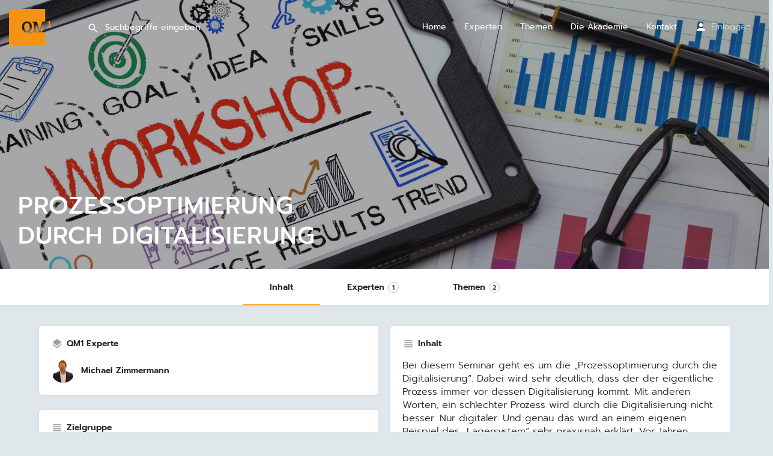

--- FILE ---
content_type: text/css; charset=utf-8
request_url: https://qm1-akademie.com/wp-content/uploads/elementor/css/post-8852.css?ver=1753168424
body_size: 1107
content:
.elementor-8852 .elementor-element.elementor-element-dc41ac5:not(.elementor-motion-effects-element-type-background) > .elementor-widget-wrap, .elementor-8852 .elementor-element.elementor-element-dc41ac5 > .elementor-widget-wrap > .elementor-motion-effects-container > .elementor-motion-effects-layer{background-image:url("https://qm1-akademie.com/wp-content/uploads/2020/04/carpenters-finishing-work.jpg");background-repeat:no-repeat;background-size:cover;}.elementor-8852 .elementor-element.elementor-element-dc41ac5 > .elementor-element-populated >  .elementor-background-overlay{background-color:#007991;opacity:0.7;}.elementor-8852 .elementor-element.elementor-element-dc41ac5 > .elementor-element-populated, .elementor-8852 .elementor-element.elementor-element-dc41ac5 > .elementor-element-populated > .elementor-background-overlay, .elementor-8852 .elementor-element.elementor-element-dc41ac5 > .elementor-background-slideshow{border-radius:16px 16px 16px 16px;}.elementor-8852 .elementor-element.elementor-element-dc41ac5 > .elementor-element-populated{box-shadow:0px 64px 240px -64px rgba(0, 0, 0, 0.4);transition:background 0.3s, border 0.3s, border-radius 0.3s, box-shadow 0.3s;padding:96px 400px 96px 400px;}.elementor-8852 .elementor-element.elementor-element-dc41ac5 > .elementor-element-populated > .elementor-background-overlay{transition:background 0.3s, border-radius 0.3s, opacity 0.3s;}.elementor-8852 .elementor-element.elementor-element-bd151ef{text-align:center;}.elementor-8852 .elementor-element.elementor-element-bd151ef .elementor-heading-title{font-size:47px;color:#FFFFFF;}.elementor-8852 .elementor-element.elementor-element-e798250{text-align:center;}.elementor-8852 .elementor-element.elementor-element-e798250 .elementor-heading-title{color:#FFFFFF;}.elementor-8852 .elementor-element.elementor-element-53e2ac1 > .elementor-widget-container{margin:0px 0px 0px 0px;}.elementor-8852 .elementor-element.elementor-element-53e2ac1{text-align:center;font-size:21px;font-weight:500;color:#FFFFFF;}.elementor-8852 .elementor-element.elementor-element-cf1a0ec .elementor-field-group{padding-right:calc( 10px/2 );padding-left:calc( 10px/2 );margin-bottom:10px;}.elementor-8852 .elementor-element.elementor-element-cf1a0ec .elementor-form-fields-wrapper{margin-left:calc( -10px/2 );margin-right:calc( -10px/2 );margin-bottom:-10px;}.elementor-8852 .elementor-element.elementor-element-cf1a0ec .elementor-field-group.recaptcha_v3-bottomleft, .elementor-8852 .elementor-element.elementor-element-cf1a0ec .elementor-field-group.recaptcha_v3-bottomright{margin-bottom:0;}body.rtl .elementor-8852 .elementor-element.elementor-element-cf1a0ec .elementor-labels-inline .elementor-field-group > label{padding-left:0px;}body:not(.rtl) .elementor-8852 .elementor-element.elementor-element-cf1a0ec .elementor-labels-inline .elementor-field-group > label{padding-right:0px;}body .elementor-8852 .elementor-element.elementor-element-cf1a0ec .elementor-labels-above .elementor-field-group > label{padding-bottom:0px;}body.rtl .elementor-8852 .elementor-element.elementor-element-cf1a0ec .elementor-labels-inline .elementor-field-group > abbr{padding-left:0px;}body:not(.rtl) .elementor-8852 .elementor-element.elementor-element-cf1a0ec .elementor-labels-inline .elementor-field-group > abbr{padding-right:0px;}body .elementor-8852 .elementor-element.elementor-element-cf1a0ec .elementor-labels-above .elementor-field-group > abbr{padding-bottom:0px;}.elementor-8852 .elementor-element.elementor-element-cf1a0ec .elementor-field-type-html{padding-bottom:0px;}.elementor-8852 .elementor-element.elementor-element-cf1a0ec .dce-signature-wrapper{--canvas-width:400px;}.elementor-8852 .elementor-element.elementor-element-cf1a0ec .dce-signature-canvas{border-radius:3px 3px 3px 3px;border-width:1px 1px 1px 1px;background-color:#ffffff;}.elementor-8852 .elementor-element.elementor-element-cf1a0ec .elementor-field-group:not(.elementor-field-type-upload) .elementor-field:not(.elementor-select-wrapper){background-color:#ffffff;}.elementor-8852 .elementor-element.elementor-element-cf1a0ec .elementor-field-group .elementor-select-wrapper select{background-color:#ffffff;}.elementor-8852 .elementor-element.elementor-element-cf1a0ec .elementor-field-group .elementor-select-wrapper .select2{background-color:#ffffff;}.elementor-8852 .elementor-element.elementor-element-cf1a0ec .elementor-field-group .elementor-select-wrapper .select2 .elementor-field-textual{background-color:#ffffff;}.elementor-8852 .elementor-element.elementor-element-cf1a0ec .mce-panel{background-color:#ffffff;}.elementor-8852 .elementor-element.elementor-element-cf1a0ec .e-form__buttons__wrapper__button-next{color:#ffffff;}.elementor-8852 .elementor-element.elementor-element-cf1a0ec .elementor-button[type="submit"]{color:#ffffff;}.elementor-8852 .elementor-element.elementor-element-cf1a0ec .elementor-button[type="submit"] svg *{fill:#ffffff;}.elementor-8852 .elementor-element.elementor-element-cf1a0ec .e-form__buttons__wrapper__button-previous{color:#ffffff;}.elementor-8852 .elementor-element.elementor-element-cf1a0ec .e-form__buttons__wrapper__button-next:hover{color:#ffffff;}.elementor-8852 .elementor-element.elementor-element-cf1a0ec .elementor-button[type="submit"]:hover{color:#ffffff;}.elementor-8852 .elementor-element.elementor-element-cf1a0ec .elementor-button[type="submit"]:hover svg *{fill:#ffffff;}.elementor-8852 .elementor-element.elementor-element-cf1a0ec .e-form__buttons__wrapper__button-previous:hover{color:#ffffff;}.elementor-8852 .elementor-element.elementor-element-cf1a0ec .elementor-button{padding:20px 20px 20px 20px;}.elementor-8852 .elementor-element.elementor-element-cf1a0ec .elementor-field-label-description .elementor-field-label{display:inline-block;}.elementor-8852 .elementor-element.elementor-element-cf1a0ec .elementor-field-label-description:after{content:'?';display:inline-block;border-radius:50%;padding:2px 0;height:1.2em;line-height:1;font-size:80%;width:1.2em;text-align:center;margin-left:0.2em;color:#ffffff;background-color:#777777;}.elementor-8852 .elementor-element.elementor-element-cf1a0ec .elementor-message{font-size:20px;}.elementor-8852 .elementor-element.elementor-element-cf1a0ec .elementor-message.elementor-help-inline{color:#FFFFFF;}.elementor-8852 .elementor-element.elementor-element-cf1a0ec{--e-form-steps-indicators-spacing:20px;--e-form-steps-indicator-padding:30px;--e-form-steps-indicator-inactive-secondary-color:#ffffff;--e-form-steps-indicator-active-secondary-color:#ffffff;--e-form-steps-indicator-completed-secondary-color:#ffffff;--e-form-steps-divider-width:1px;--e-form-steps-divider-gap:10px;}.elementor-8852 .elementor-element.elementor-element-cf1a0ec .elementor-field-type-amount.elementor-field-group .dce-amount-visible{opacity:1;}.elementor-8852 .elementor-element.elementor-element-cf1a0ec .elementor-field-type-dce_range input{opacity:1;}#elementor-popup-modal-8852 .dialog-widget-content{animation-duration:0.5s;background-color:#02010100;box-shadow:2px 8px 23px 3px rgba(0,0,0,0.2);}#elementor-popup-modal-8852{background-color:rgba(0,0,0,.8);justify-content:center;align-items:center;pointer-events:all;}#elementor-popup-modal-8852 .dialog-message{width:90vw;height:100vh;align-items:center;}#elementor-popup-modal-8852 .dialog-close-button{display:flex;font-size:36px;}#elementor-popup-modal-8852 .dialog-close-button i{color:#FFFFFF;}#elementor-popup-modal-8852 .dialog-close-button svg{fill:#FFFFFF;}@media(max-width:1024px){.elementor-8852 .elementor-element.elementor-element-dc41ac5 > .elementor-element-populated{padding:40px 40px 40px 40px;}}@media(max-width:767px){.elementor-8852 .elementor-element.elementor-element-dc41ac5:not(.elementor-motion-effects-element-type-background) > .elementor-widget-wrap, .elementor-8852 .elementor-element.elementor-element-dc41ac5 > .elementor-widget-wrap > .elementor-motion-effects-container > .elementor-motion-effects-layer{background-position:-100vw -38vh;background-size:140vw auto;}.elementor-8852 .elementor-element.elementor-element-dc41ac5 > .elementor-element-populated, .elementor-8852 .elementor-element.elementor-element-dc41ac5 > .elementor-element-populated > .elementor-background-overlay, .elementor-8852 .elementor-element.elementor-element-dc41ac5 > .elementor-background-slideshow{border-radius:0px 0px 0px 0px;}.elementor-8852 .elementor-element.elementor-element-dc41ac5 > .elementor-element-populated{padding:32px 24px 32px 24px;}.elementor-8852 .elementor-element.elementor-element-bd151ef{text-align:center;}.elementor-8852 .elementor-element.elementor-element-e798250{text-align:center;}.elementor-8852 .elementor-element.elementor-element-53e2ac1 > .elementor-widget-container{padding:0px 24px 0px 0px;}.elementor-8852 .elementor-element.elementor-element-53e2ac1{text-align:center;}}

--- FILE ---
content_type: text/css; charset=utf-8
request_url: https://qm1-akademie.com/wp-content/uploads/elementor/css/post-8039.css?ver=1753168424
body_size: 1064
content:
.elementor-8039 .elementor-element.elementor-element-cbc92b4:not(.elementor-motion-effects-element-type-background) > .elementor-widget-wrap, .elementor-8039 .elementor-element.elementor-element-cbc92b4 > .elementor-widget-wrap > .elementor-motion-effects-container > .elementor-motion-effects-layer{background-image:url("https://qm1-akademie.com/wp-content/uploads/2020/04/carpenters-finishing-work.jpg");background-repeat:no-repeat;background-size:cover;}.elementor-8039 .elementor-element.elementor-element-cbc92b4 > .elementor-element-populated >  .elementor-background-overlay{background-color:#007991;opacity:0.7;}.elementor-8039 .elementor-element.elementor-element-cbc92b4 > .elementor-element-populated, .elementor-8039 .elementor-element.elementor-element-cbc92b4 > .elementor-element-populated > .elementor-background-overlay, .elementor-8039 .elementor-element.elementor-element-cbc92b4 > .elementor-background-slideshow{border-radius:16px 16px 16px 16px;}.elementor-8039 .elementor-element.elementor-element-cbc92b4 > .elementor-element-populated{box-shadow:0px 64px 240px -64px rgba(0, 0, 0, 0.4);transition:background 0.3s, border 0.3s, border-radius 0.3s, box-shadow 0.3s;padding:96px 400px 96px 400px;}.elementor-8039 .elementor-element.elementor-element-cbc92b4 > .elementor-element-populated > .elementor-background-overlay{transition:background 0.3s, border-radius 0.3s, opacity 0.3s;}.elementor-8039 .elementor-element.elementor-element-7c40fb7{text-align:center;}.elementor-8039 .elementor-element.elementor-element-7c40fb7 .elementor-heading-title{font-size:47px;color:#FFFFFF;}.elementor-8039 .elementor-element.elementor-element-a88ea23{text-align:center;}.elementor-8039 .elementor-element.elementor-element-a88ea23 .elementor-heading-title{color:#FFFFFF;}.elementor-8039 .elementor-element.elementor-element-0d16d9b > .elementor-widget-container{margin:0px 0px 0px 0px;}.elementor-8039 .elementor-element.elementor-element-0d16d9b{text-align:center;font-size:21px;font-weight:500;color:#FFFFFF;}.elementor-8039 .elementor-element.elementor-element-4e47248 .elementor-field-group{padding-right:calc( 10px/2 );padding-left:calc( 10px/2 );margin-bottom:10px;}.elementor-8039 .elementor-element.elementor-element-4e47248 .elementor-form-fields-wrapper{margin-left:calc( -10px/2 );margin-right:calc( -10px/2 );margin-bottom:-10px;}.elementor-8039 .elementor-element.elementor-element-4e47248 .elementor-field-group.recaptcha_v3-bottomleft, .elementor-8039 .elementor-element.elementor-element-4e47248 .elementor-field-group.recaptcha_v3-bottomright{margin-bottom:0;}body.rtl .elementor-8039 .elementor-element.elementor-element-4e47248 .elementor-labels-inline .elementor-field-group > label{padding-left:0px;}body:not(.rtl) .elementor-8039 .elementor-element.elementor-element-4e47248 .elementor-labels-inline .elementor-field-group > label{padding-right:0px;}body .elementor-8039 .elementor-element.elementor-element-4e47248 .elementor-labels-above .elementor-field-group > label{padding-bottom:0px;}body.rtl .elementor-8039 .elementor-element.elementor-element-4e47248 .elementor-labels-inline .elementor-field-group > abbr{padding-left:0px;}body:not(.rtl) .elementor-8039 .elementor-element.elementor-element-4e47248 .elementor-labels-inline .elementor-field-group > abbr{padding-right:0px;}body .elementor-8039 .elementor-element.elementor-element-4e47248 .elementor-labels-above .elementor-field-group > abbr{padding-bottom:0px;}.elementor-8039 .elementor-element.elementor-element-4e47248 .elementor-field-type-html{padding-bottom:0px;}.elementor-8039 .elementor-element.elementor-element-4e47248 .dce-signature-wrapper{--canvas-width:400px;}.elementor-8039 .elementor-element.elementor-element-4e47248 .dce-signature-canvas{border-radius:3px 3px 3px 3px;border-width:1px 1px 1px 1px;background-color:#ffffff;}.elementor-8039 .elementor-element.elementor-element-4e47248 .elementor-field-group:not(.elementor-field-type-upload) .elementor-field:not(.elementor-select-wrapper){background-color:#ffffff;}.elementor-8039 .elementor-element.elementor-element-4e47248 .elementor-field-group .elementor-select-wrapper select{background-color:#ffffff;}.elementor-8039 .elementor-element.elementor-element-4e47248 .elementor-field-group .elementor-select-wrapper .select2{background-color:#ffffff;}.elementor-8039 .elementor-element.elementor-element-4e47248 .elementor-field-group .elementor-select-wrapper .select2 .elementor-field-textual{background-color:#ffffff;}.elementor-8039 .elementor-element.elementor-element-4e47248 .mce-panel{background-color:#ffffff;}.elementor-8039 .elementor-element.elementor-element-4e47248 .e-form__buttons__wrapper__button-next{color:#ffffff;}.elementor-8039 .elementor-element.elementor-element-4e47248 .elementor-button[type="submit"]{color:#ffffff;}.elementor-8039 .elementor-element.elementor-element-4e47248 .elementor-button[type="submit"] svg *{fill:#ffffff;}.elementor-8039 .elementor-element.elementor-element-4e47248 .e-form__buttons__wrapper__button-previous{color:#ffffff;}.elementor-8039 .elementor-element.elementor-element-4e47248 .e-form__buttons__wrapper__button-next:hover{color:#ffffff;}.elementor-8039 .elementor-element.elementor-element-4e47248 .elementor-button[type="submit"]:hover{color:#ffffff;}.elementor-8039 .elementor-element.elementor-element-4e47248 .elementor-button[type="submit"]:hover svg *{fill:#ffffff;}.elementor-8039 .elementor-element.elementor-element-4e47248 .e-form__buttons__wrapper__button-previous:hover{color:#ffffff;}.elementor-8039 .elementor-element.elementor-element-4e47248 .elementor-button{padding:20px 20px 20px 20px;}.elementor-8039 .elementor-element.elementor-element-4e47248 .elementor-field-label-description .elementor-field-label{display:inline-block;}.elementor-8039 .elementor-element.elementor-element-4e47248 .elementor-field-label-description:after{content:'?';display:inline-block;border-radius:50%;padding:2px 0;height:1.2em;line-height:1;font-size:80%;width:1.2em;text-align:center;margin-left:0.2em;color:#ffffff;background-color:#777777;}.elementor-8039 .elementor-element.elementor-element-4e47248{--e-form-steps-indicators-spacing:20px;--e-form-steps-indicator-padding:30px;--e-form-steps-indicator-inactive-secondary-color:#ffffff;--e-form-steps-indicator-active-secondary-color:#ffffff;--e-form-steps-indicator-completed-secondary-color:#ffffff;--e-form-steps-divider-width:1px;--e-form-steps-divider-gap:10px;}.elementor-8039 .elementor-element.elementor-element-4e47248 .elementor-field-type-amount.elementor-field-group .dce-amount-visible{opacity:1;}.elementor-8039 .elementor-element.elementor-element-4e47248 .elementor-field-type-dce_range input{opacity:1;}#elementor-popup-modal-8039 .dialog-widget-content{animation-duration:0.5s;background-color:#02010100;box-shadow:2px 8px 23px 3px rgba(0,0,0,0.2);}#elementor-popup-modal-8039{background-color:rgba(0,0,0,.8);justify-content:center;align-items:center;pointer-events:all;}#elementor-popup-modal-8039 .dialog-message{width:90vw;height:100vh;align-items:center;}#elementor-popup-modal-8039 .dialog-close-button{display:flex;font-size:36px;}#elementor-popup-modal-8039 .dialog-close-button i{color:#FFFFFF;}#elementor-popup-modal-8039 .dialog-close-button svg{fill:#FFFFFF;}@media(max-width:1024px){.elementor-8039 .elementor-element.elementor-element-cbc92b4 > .elementor-element-populated{padding:40px 40px 40px 40px;}}@media(max-width:767px){.elementor-8039 .elementor-element.elementor-element-cbc92b4:not(.elementor-motion-effects-element-type-background) > .elementor-widget-wrap, .elementor-8039 .elementor-element.elementor-element-cbc92b4 > .elementor-widget-wrap > .elementor-motion-effects-container > .elementor-motion-effects-layer{background-position:-100vw -38vh;background-size:140vw auto;}.elementor-8039 .elementor-element.elementor-element-cbc92b4 > .elementor-element-populated, .elementor-8039 .elementor-element.elementor-element-cbc92b4 > .elementor-element-populated > .elementor-background-overlay, .elementor-8039 .elementor-element.elementor-element-cbc92b4 > .elementor-background-slideshow{border-radius:0px 0px 0px 0px;}.elementor-8039 .elementor-element.elementor-element-cbc92b4 > .elementor-element-populated{padding:32px 24px 32px 24px;}.elementor-8039 .elementor-element.elementor-element-7c40fb7{text-align:center;}.elementor-8039 .elementor-element.elementor-element-a88ea23{text-align:center;}.elementor-8039 .elementor-element.elementor-element-0d16d9b > .elementor-widget-container{padding:0px 24px 0px 0px;}.elementor-8039 .elementor-element.elementor-element-0d16d9b{text-align:center;}}

--- FILE ---
content_type: text/css; charset=utf-8
request_url: https://qm1-akademie.com/wp-content/cache/min/1/wp-content/themes/my-listing-child/style.css?ver=1753171860
body_size: -12
content:
@font-face{font-display:swap;font-family:'Material Icons';font-style:normal;font-weight:400;src:local('Material Icons'),local('MaterialIcons-Regular'),url(https://qm1-akademie.com/wp-content/uploads/material.woff2) format('woff2')}.material-icons{font-family:'Material Icons';font-weight:400;font-style:normal;font-size:24px;line-height:1;letter-spacing:normal;text-transform:none;display:inline-block;white-space:nowrap;word-wrap:normal;direction:ltr;-moz-font-feature-settings:'liga';-moz-osx-font-smoothing:grayscale}

--- FILE ---
content_type: text/css; charset=utf-8
request_url: https://qm1-akademie.com/wp-content/cache/min/1/wp-content/uploads/mylisting-dynamic-styles.css?ver=1753171860
body_size: 462
content:
:root{--accent:#ffa626}@keyframes spin3{0%,100%{box-shadow:10px 10px rgba(255,255,255,1),-10px 10px rgba(255,255,255,.2),-10px -10px rgba(255,255,255,1),10px -10px rgba(255,255,255,.2)}25%{box-shadow:-10px 10px rgba(255,255,255,.2),-10px -10px rgba(255,255,255,1),10px -10px rgba(255,255,255,.2),10px 10px rgba(255,255,255,1)}50%{box-shadow:-10px -10px rgba(255,255,255,1),10px -10px rgba(255,255,255,.2),10px 10px rgba(255,255,255,1),-10px 10px rgba(255,255,255,.2)}75%{box-shadow:10px -10px rgba(255,255,255,.2),10px 10px rgba(255,255,255,1),-10px 10px rgba(255,255,255,.2),-10px -10px rgba(255,255,255,1)}}#wpadminbar{top:0!important}#c27-site-wrapper{background-color:#e0e7ea}.header-search{position:relative;margin-left:40px;width:300px;float:left;z-index:100}.lf-avatar{border:2px solid #fff;width:120px;height:120px;overflow:hidden;border-radius:50%;z-index:9;background-color:#fff;background-size:cover;background-position:50%;position:absolute;top:-90px;left:50%;-webkit-transform:translateX(-50%);transform:translateX(-50%)}.profile-body{padding-top:0;padding-bottom:20px}.hideme{display:none}.profile-name .pa-below-title{display:-webkit-box;display:flex;margin-top:7px;overflow:visible;white-space:nowrap}.profile-header .profile-menu ul li a{padding:0 45px}.profile-name h2{font-size:15px;margin:0;line-height:22px;margin-top:0;position:relative;top:-2px;overflow:hidden;text-overflow:ellipsis;font-weight:400;padding:3px}.profile-avatar{top:0;left:0;position:absolute;width:120px;height:120px;background:#dde5e6 50% no-repeat;background-size:cover;display:inline-block;-webkit-transition:all .15s ease-in-out;transition:all .15s ease-in-out;border-radius:100%}.profile-name{padding-left:130px}.min-scroll::-webkit-scrollbar{width:14px!important}.min-scroll:hover::-webkit-scrollbar-thumb{background-color:rgba(0,0,0,.3)!important}.case27-secondary-text{font-weight:500!important;padding:5px!important}@media only screen and (max-width:1200px){.profile-name{text-align:left!important}}@media only screen and (max-width:1200px){.listing-main-info{bottom:10%!important}}@media only screen and (max-width:768px){.listing-main-info{bottom:20%!important}}@media only screen and (max-width:1200px){.header-search{position:relative;margin-left:0;width:100%;float:left;z-index:100}}

--- FILE ---
content_type: image/svg+xml
request_url: https://qm1-akademie.com/wp-content/uploads/2021/12/qm1-logo-square-2021.svg
body_size: 821
content:
<?xml version="1.0" encoding="utf-8"?>
<!-- Generator: Adobe Illustrator 13.0.0, SVG Export Plug-In  -->
<!DOCTYPE svg PUBLIC "-//W3C//DTD SVG 1.1//EN" "http://www.w3.org/Graphics/SVG/1.1/DTD/svg11.dtd" [
	<!ENTITY ns_flows "http://ns.adobe.com/Flows/1.0/">
]>
<svg version="1.1"
	 xmlns="http://www.w3.org/2000/svg" xmlns:xlink="http://www.w3.org/1999/xlink" xmlns:a="http://ns.adobe.com/AdobeSVGViewerExtensions/3.0/"
	 x="0px" y="0px" width="264px" height="227px" viewBox="0 0 264 227" enable-background="new 0 0 264 227" xml:space="preserve">
<defs>
</defs>
<rect x="65.475" y="66.135" display="none" fill="#FFFFFF" width="162" height="102"/>
<path fill="#F39314" d="M129.611,112.667v1.125c0,7.188-1.453,12.978-4.359,17.368s-7.25,6.586-13.031,6.586
	c-5.719,0-10.008-2.195-12.867-6.586s-4.289-10.18-4.289-17.368v-1.125c0-7.125,1.414-12.875,4.241-17.25
	c2.829-4.375,7.118-6.563,12.868-6.563s10.094,2.203,13.031,6.609C128.143,99.871,129.611,105.604,129.611,112.667L129.611,112.667z
	 M143.252,113.792v-1.031c0-9.937-2.866-18.187-8.602-24.75c-5.734-6.562-13.227-9.844-22.477-9.844
	c-9.219,0-16.657,3.282-22.313,9.844c-5.656,6.563-8.484,14.813-8.484,24.75v1.031c0,10.001,2.836,18.266,8.509,24.798
	c5.671,6.531,13.116,9.797,22.336,9.797c1.218,0,2.445-0.078,3.679-0.235c1.235-0.155,2.461-0.358,3.68-0.608l16.359,11.015
	l9.657-7.453l-14.532-9.047c3.845-3.093,6.836-7.093,8.978-12C142.182,125.151,143.253,119.729,143.252,113.792L143.252,113.792z
	 M0,0h226.772v79.152h-17.661l-17.531,50.297h-0.281l-17.391-50.297h-25.125v8.25l7.267,1.405v48.985l-7.267,1.406v8.203h28.267
	v-8.203l-7.313-1.406v-10.735l-1.312-29.952l0.28-0.048l18.188,50.345h9.188l18.281-50.531l0.281,0.046l-1.313,30.141v10.735
	l-7.266,1.406v8.203h20.708v79.37H0V0L0,0z"/>
<polygon fill="#F39314" points="240.72,113.932 247.928,113.054 247.928,84.167 240.632,84.167 240.632,79.273 256.453,76.402 
	256.453,113.054 263.66,113.932 263.66,119.059 240.72,119.059 "/>
</svg>


--- FILE ---
content_type: application/javascript; charset=utf-8
request_url: https://qm1-akademie.com/wp-content/cache/min/1/wp-content/themes/my-listing/assets/dist/single-listing.js?ver=1753171861
body_size: 2603
content:
!function(t){"function"==typeof define&&define.amd?define("singleListing",t):t()}(function(){"use strict";var i,t,e,r,n,c,a,s,o,l,d,u,g;MyListing.Helpers.css_escape=function(t){if(0==arguments.length)throw new TypeError("`CSS.escape` requires an argument.");for(var i,e=String(t),n=e.length,a=-1,s="",o=e.charCodeAt(0);++a<n;)0!=(i=e.charCodeAt(a))?s+=1<=i&&i<=31||127==i||0==a&&48<=i&&i<=57||1==a&&48<=i&&i<=57&&45==o?"\\"+i.toString(16)+" ":(0!=a||1!=n||45!=i)&&(128<=i||45==i||95==i||48<=i&&i<=57||65<=i&&i<=90||97<=i&&i<=122)?e.charAt(a):"\\"+e.charAt(a):s+="�";return s},jQuery(function(n){var t={postid:n("#case27-post-id").val(),authid:n("#case27-author-id").val()};function a(i){!function(t){t.contents.hide(),t.pagination.hide(),t.loader.show()}(i),n.ajax({url:CASE27.mylisting_ajax_url+"&action=get_related_listings",type:"GET",dataType:"json",data:{listing_id:t.postid,page:i.page,field_key:i.field_key},success:function(t){i.contents.html(t.html),i.pagination.html(t.pagination),i.menu_spinner.hide(),i.counter.html(t.formatted_count).removeClass("hide"),function(t){t.loader.hide(),t.contents.fadeIn(150),t.pagination.fadeIn(150)}(i),setTimeout(function(){jQuery(".lf-background-carousel").owlCarousel({margin:20,items:1,loop:!0}),jQuery('[data-toggle="tooltip"]').tooltip({trigger:"hover"})},10)}})}n(".toggle-tab-type-related_listings").each(function(t,i){var e={};e.menu=n(this),e.id=e.menu.data("section-id"),e.section=n("#listing_tab_"+e.id),e.field_key=e.menu.data("options").field_key,e.loader=e.section.find(".tab-loader"),e.contents=e.section.find(".tab-contents"),e.pagination=e.section.find(".tab-pagination"),e.counter=e.menu.find(".items-counter"),e.menu_spinner=e.menu.find(".tab-spinner"),e.page=0,a(e),e.pagination.on("click","a",function(t){t.preventDefault(),e.page=parseInt(n(this).data("page"),10)-1,a(e)})})}),jQuery(function(n){var t={postid:n("#case27-post-id").val(),authid:n("#case27-author-id").val()};function a(i){!function(t){t.contents.hide(),t.pagination.hide(),t.loader.show()}(i),n.ajax({url:CASE27.ajax_url+"?action=mylisting_get_products&security="+CASE27.ajax_nonce,type:"POST",dataType:"json",data:{products:i.products,page:i.page,author_id:t.authid},success:function(t){i.contents.html(t.html),i.pagination.html(t.pagination),i.counter.html(t.formatted_count),function(t){t.loader.hide(),t.contents.fadeIn(150),t.pagination.fadeIn(150)}(i)}})}n(".toggle-tab-type-store").each(function(t,i){var e={};e.menu=n(this),e.id=e.menu.data("section-id"),e.section=n("#listing_tab_"+e.id),e.loader=e.section.find(".store-loader"),e.contents=e.section.find(".store-contents"),e.pagination=e.section.find(".store-pagination"),e.counter=e.menu.find(".items-counter"),e.products=e.menu.data("options").products,e.page=0,a(e),e.pagination.on("click","a",function(t){t.preventDefault(),e.page=parseInt(n(this).data("page"),10)-1,a(e)})})}),i=jQuery,t=i(".ml-track-btn"),e=i("#case27-post-id").val(),t.each(function(){i(this).on("click",function(){var t={listing_id:e,btn_id:i(this).attr("id")};i.post(CASE27.mylisting_ajax_url+"&action=track_listing_button&security="+CASE27.ajax_nonce,t,function(t){t.tracked||console.log("Could not log button click.")})})}),r=jQuery,n=r(".add-to-i-cal"),c=r("#case27-post-id").val(),n.on("click",function(t){t.preventDefault();var i=r(this),e=i.data("event-id"),n=i.parents(".event-dates-timeline"),a=n.data("field"),s=n.data("count"),o=n.data("past-count"),l={listing_id:c,eventindex:e,eventField:a,eventCount:s,eventPastCount:o};r.post(CASE27.mylisting_ajax_url+"&action=download_ical_calendar&security="+CASE27.ajax_nonce,l,function(t){if(t.data){var i=new Blob([t.data],{type:"text/Calendar"}),e=t.name+".ics";if(document.documentMode)window.navigator.msSaveBlob(i,e);else{var n=(window.URL||window.webkitURL).createObjectURL(i),a=r("<a />");a.attr("download",e),a.attr("href",n),r("body").append(a),a[0].click(),r("body").remove(a)}}else alert("Please try again.")})}),a=jQuery,s=a(".listing-tab-toggle").first().data("section-id"),a(".listing-tab-toggle").on("click",function(t){t.preventDefault(),a(".profile-menu li.active").removeClass("active"),a(this).parent().addClass("active");var i=a(".listing-tab.tab-active"),e=a(this).data("section-id"),n=a(".listing-tab#listing_tab_"+MyListing.Helpers.css_escape(e));if(i.attr("id")==="listing_tab_"+e)return i.addClass("tab-same"),void setTimeout(function(){i.removeClass("tab-same")},100);i.addClass("tab-hiding"),setTimeout(function(){i.removeClass("tab-active tab-hiding").addClass("tab-hidden"),n.addClass("tab-showing"),setTimeout(function(){n.removeClass("tab-hidden tab-showing").addClass("tab-active").trigger("mylisting:single:tab-switched"),jQuery(document).trigger("mylisting/single:tab-switched")},25)},200),!0!==MyListing.isListingPreview&&history.replaceState(null,null,s===e?" ":"#"+e)}),(o=jQuery)(".qa-internal-link a").on("click",function(t){var i=o(this).attr("href"),e=o('.listing-tab-toggle[data-section-id="'+MyListing.Helpers.css_escape(i.substring(1))+'"]');e.length&&e.click()}),(l=jQuery)(".listing-tab-toggle.toggle-tab-type-main").each(function(){var t=l(this).data("section-id"),i=l(".listing-tab#listing_tab_"+MyListing.Helpers.css_escape(t));0===l.trim(i.find(".row").html()).length&&l(this).remove()}),d=jQuery,u=window.location.hash.substr(1),g=d(".listing-tab-toggle#listing_tab_"+MyListing.Helpers.css_escape(u)+"_toggle"),u.length&&g.length?g.first().click():d(".listing-tab-toggle").first().click(),function(t){t(".listing-tab.tab-layout-masonry").on("mylisting:single:tab-switched",function(){if(!t(this).hasClass("pre-init"))return t(this).find(".listing-tab-grid").isotope("layout");t(this).removeClass("pre-init").find(".listing-tab-grid").isotope(t("body").hasClass("rtl")?{originLeft:!1}:{})});var e=MyListing.Helpers.debounce(function(){t(".listing-tab.tab-layout-masonry:not(.pre-init) .listing-tab-grid").isotope("layout")},100);t(".listing-tab.tab-layout-masonry .grid-item").each(function(t,i){new ResizeSensor(i,e)})}(jQuery),jQuery(function(s){!function(){if(s("#report-listing-modal").length){var i=s("#report-listing-modal"),e=i.find(".validation-message"),n=s("#case27-post-id").val();i.find(".report-submit").on("click",function(t){t.preventDefault(),e.hide(),i.find(".sign-in-box").addClass("cts-processing-login"),s.ajax({url:CASE27.ajax_url+"?action=report_listing&security="+CASE27.ajax_nonce,type:"POST",dataType:"json",data:{listing_id:n,content:i.find(".report-content").val()},success:function(t){i.find(".sign-in-box").removeClass("cts-processing-login"),"error"===t.status&&e.html("<em>"+t.message+"</em>").show(),"success"===t.status&&i.find(".report-wrapper").html('<div class="submit-message"><em>'+t.message+"</em></div>")}})})}}(),s(".comments-list .comment .review-galleries .gallery-item img").on("click",function(t){t.preventDefault();var e=[],n=this,a=0;s(this).parents(".review-galleries").find(".gallery-item img").each(function(t,i){if(!i.dataset.fullSizeSrc||!i.dataset.fullSizeWidth||!i.dataset.fullSizeHeight)return!1;i.dataset.fullWidth=i.dataset.fullSizeWidth,i.dataset.fullHeight=i.dataset.fullSizeHeight,e.push({src:i.dataset.fullSizeSrc,w:i.dataset.fullWidth||0,h:i.dataset.fullHeight||0,el:i}),i==n&&(a=t)}),new MyListing.PhotoSwipe(e,a)})}),function(){var i=document.querySelector(".listing-main-info"),e=document.querySelector(".main-info-desktop"),n=document.querySelector(".main-info-mobile"),t=window.matchMedia("(max-width: 1200px)");if(i&&e&&n){t.matches&&n.appendChild(i);var a=function(t){t.matches?n.appendChild(i):e.appendChild(i)};"function"==typeof t.addEventListener?t.addEventListener("change",a):t.addListener(a)}}(),jQuery(function(s){var o=s("#case27-post-id").val();s(".comments-list-wrapper").each(function(t,i){var e=(i=s(i)).data("current-page"),n=i.data("page-count"),a=1<e?"lower":"upper";i.on("click",".nav-links .load-more",function(t){t.preventDefault(),"upper"==a?e++:e--,i.addClass("loading-comments"),s.get(CASE27.mylisting_ajax_url,{action:"list_comments",page:e,post_id:o,page_count:n,direction:a},function(t){"string"==typeof t&&('<ul class="comments-list"></ul>'===t||t.length<10?i.find(".nav-links .load-more").hide():i.find("ul.comments-list").append(s(t).children())),i.removeClass("loading-comments"),("lower"==a&&e<=1||"upper"==a&&n<=e)&&i.find(".nav-links .load-more").hide()})})})}),jQuery(function(i){i(".hide-notification").click(function(t){t.preventDefault(),i(t.target).parents(".listing-notifications").hide()})}),jQuery(".listing-tab").one("mylisting:single:tab-switched",function(){jQuery(".listing-tab.tab-active ins").each(function(t,i){"done"!==i.dataset.adsbygoogleStatus&&(adsbygoogle=window.adsbygoogle||[]).push({})})})})